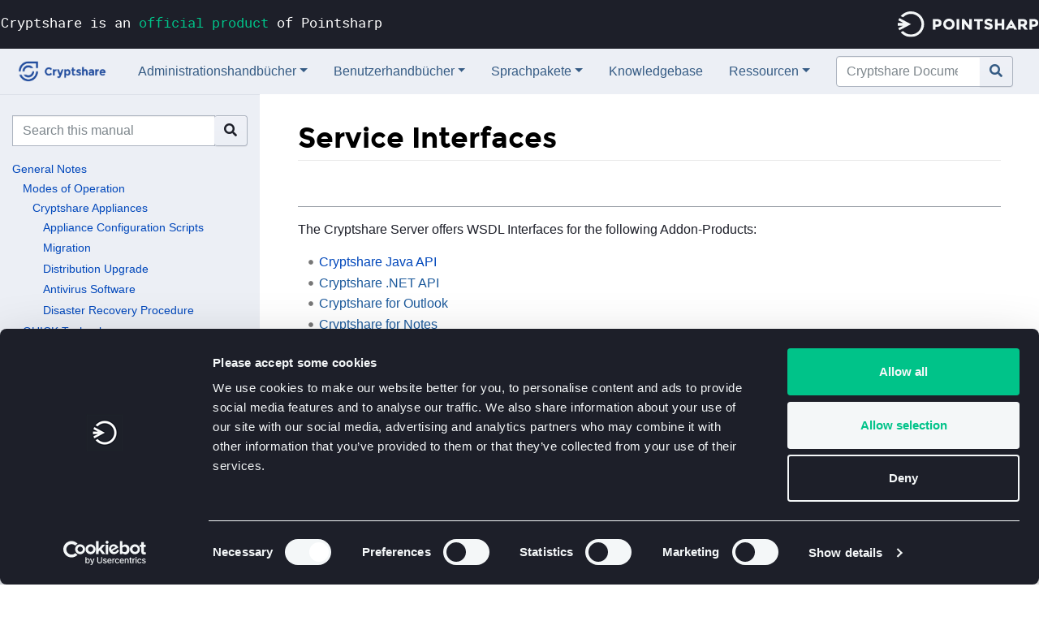

--- FILE ---
content_type: text/html; charset=UTF-8
request_url: https://documentation.cryptshare.com/w/CSSCurrent_en:Service_Interfaces
body_size: 13325
content:
<!DOCTYPE html>
<html class="client-nojs" lang="de" dir="ltr">
<head>
<meta charset="UTF-8"/>
<title>CSSCurrent en:Service Interfaces – Cryptshare Documentation</title>
<script>document.documentElement.className="client-js";RLCONF={"wgBreakFrames":false,"wgSeparatorTransformTable":[",\t.",".\t,"],"wgDigitTransformTable":["",""],"wgDefaultDateFormat":"dmy","wgMonthNames":["","Januar","Februar","März","April","Mai","Juni","Juli","August","September","Oktober","November","Dezember"],"wgRequestId":"2b451ad39fca9a53a7420174","wgCSPNonce":false,"wgCanonicalNamespace":"CSSCurrent_en","wgCanonicalSpecialPageName":false,"wgNamespaceNumber":3220,"wgPageName":"CSSCurrent_en:Service_Interfaces","wgTitle":"Service Interfaces","wgCurRevisionId":50351,"wgRevisionId":50351,"wgArticleId":36366,"wgIsArticle":true,"wgIsRedirect":false,"wgAction":"view","wgUserName":null,"wgUserGroups":["*"],"wgCategories":[],"wgPageContentLanguage":"de","wgPageContentModel":"wikitext","wgRelevantPageName":"CSSCurrent_en:Service_Interfaces","wgRelevantArticleId":36366,"wgIsProbablyEditable":false,"wgRelevantPageIsProbablyEditable":false,"wgRestrictionEdit":[],"wgRestrictionMove":[],
"wgVisualEditor":{"pageLanguageCode":"de","pageLanguageDir":"ltr","pageVariantFallbacks":"de"},"wgEditSubmitButtonLabelPublish":false};RLSTATE={"site.styles":"ready","user.styles":"ready","user":"ready","user.options":"loading","mediawiki.ui.button":"ready","skins.chameleon":"ready","zzz.ext.bootstrap.styles":"ready","ext.visualEditor.desktopArticleTarget.noscript":"ready"};RLPAGEMODULES=["site","mediawiki.page.ready","mediawiki.toc","ext.visualEditor.desktopArticleTarget.init","ext.visualEditor.targetLoader","ext.bootstrap.scripts"];</script>
<script>(RLQ=window.RLQ||[]).push(function(){mw.loader.implement("user.options@12s5i",function($,jQuery,require,module){mw.user.tokens.set({"patrolToken":"+\\","watchToken":"+\\","csrfToken":"+\\"});});});</script>
<link rel="stylesheet" href="/w/load.php?lang=de&amp;modules=ext.visualEditor.desktopArticleTarget.noscript%7Cmediawiki.ui.button%7Cskins.chameleon%7Czzz.ext.bootstrap.styles&amp;only=styles&amp;skin=chameleon"/>
<script async="" src="/w/load.php?lang=de&amp;modules=startup&amp;only=scripts&amp;raw=1&amp;skin=chameleon"></script>
<meta name="generator" content="MediaWiki 1.39.7"/>
<meta name="format-detection" content="telephone=no"/>
<meta name="viewport" content="width=1000"/>
<meta name="viewport" content="width=device-width, initial-scale=1, shrink-to-fit=no"/>
<link rel="icon" href="/favicon.ico"/>
<link rel="search" type="application/opensearchdescription+xml" href="/w/opensearch_desc.php" title="Cryptshare Documentation (de)"/>
<link rel="EditURI" type="application/rsd+xml" href="https://documentation.cryptshare.com/w/api.php?action=rsd"/>
  <!-- Cookiebot -->
  <script
    id="Cookiebot"
    src="https://consent.cookiebot.com/uc.js"
    data-cbid="6797e918-46c4-4208-9a24-4b1b3a527a97"
    type="text/javascript"
    data-blockingmode="auto"
  ></script>
</head>
<body class="mediawiki ltr sitedir-ltr mw-hide-empty-elt ns-3220 ns-subject page-CSSCurrent_en_Service_Interfaces rootpage-CSSCurrent_en_Service_Interfaces layout-cryptshare skin-chameleon action-view"><aside>
  <div
    style="
      position: relative;
      z-index: 3;
      background-color: #1d1f29;
      font-family: 'Roboto Mono', monospace;
    "
  >
    <div
      class="container"
      style="max-width: 1480px; padding-right: 1rem; padding-left: 1rem"
    >
      <div class="row">
        <div
          class="col-md-6 col-sm-6 d-none d-lg-block d-md-block d-sm-block text-left"
          style="padding-left: 0"
        >
          <a
            href="https://www.pointsharp.com/products"
            target="_blank"
            class="mb-3"
            style="
              padding: 15px 0 0 0;
              color: #fff;
              font-size: 17px;
              display: inline-block;
            "
            >Cryptshare is an
            <span style="color: #00c389">official product</span> of Pointsharp
          </a>
        </div>
        <div
          class="col-md-6 col-sm-6 col-xs-12 text-right"
          style="padding-right: 0"
        >
          <a href="https://www.pointsharp.com/" target="_blank"
            ><img
              style="margin: 0.85rem 0 0.85rem 8px"
              alt="Pointsharp"
              title="Pointsharp"
              src="[data-uri]"
              width="173"
              height="28"
          /></a>
        </div>
      </div>
    </div>
  </div>
</aside>

	<!-- navigation bar -->
	<nav class="p-navbar collapsible" role="navigation" id="mw-navigation">
		<!-- logo and main page link -->
		<div id="p-logo" class="navbar-brand p-logo" role="banner">
			<a href="/w/Hauptseite" title="Hauptseite"><img src="/w/images/9/9a/Cryptshare_Logo.png" alt="Cryptshare Documentation"/></a>
		</div>
		<button type="button" class="navbar-toggler" data-toggle="collapse" data-target="#i9us5nfypn"></button>
		<div class="collapse navbar-collapse i9us5nfypn" id="i9us5nfypn">
			<div class="navbar-nav"><div class="nav-item dropdown"><a class="nav-link dropdown-toggle " href="#"  data-toggle="dropdown"  data-boundary="viewport">Administrationshandbücher</a><div class="dropdown-menu"><div class="nav-item"><a class="nav-link "  href="/w/CSSCurrent_de">Cryptshare Server</a></div><div class="nav-item"><a class="nav-link "  href="/w/CSOCurrent_de">Cryptshare for Outlook (Classic)</a></div><div class="nav-item"><a class="nav-link "  href="/w/OWACurrent_de">Cryptshare for OWA</a></div><div class="nav-item"><a class="nav-link "  href="/w/CSNCurrent_de">Cryptshare for Notes</a></div><div class="nav-item"><a class="nav-link "  href="/w/RESTAPI">Cryptshare REST API</a></div><div class="nav-item"><a class="nav-link "  href="/w/CSRCurrent_de">Cryptshare Robot</a></div><div class="nav-item"><a class="nav-link "  href="/w/CSJCurrent_de">Cryptshare Java API</a></div><div class="nav-item"><a class="nav-link "  href="/w/CSDNCurrent_de">Cryptshare .NET API</a></div><div class="nav-item"><a class="nav-link "  href="/w/NTACurrent_de">Cryptshare for NTA 7516</a></div></div></div><div class="nav-item dropdown"><a class="nav-link dropdown-toggle " href="#"  data-toggle="dropdown"  data-boundary="viewport">Benutzerhandbücher</a><div class="dropdown-menu"><div class="nav-item"><a class="nav-link "  href="https://docs.pointsharp.com/cryptshare-web-app-docs-de/general-description.html">Cryptshare Server</a></div><div class="nav-item"><a class="nav-link "  href="/w/CSOCurrent_de:Benutzerhandbuch">Cryptshare for Outlook (Classic)</a></div><div class="nav-item"><a class="nav-link "  href="https://docs.pointsharp.com/cryptshare-for-outlook/overview.html">Cryptshare for OWA</a></div></div></div><div class="nav-item dropdown"><a class="nav-link dropdown-toggle " href="#"  data-toggle="dropdown"  data-boundary="viewport">Sprachpakete</a><div class="dropdown-menu"><div class="nav-item"><a class="nav-link "  href="/w/CSSCurrent_de:Download_von_Sprachpaketen">Cryptshare Server</a></div><div class="nav-item"><a class="nav-link "  href="/w/CSOCurrent_de:Download_von_Sprachpaketen">Cryptshare for Outlook (Classic)</a></div><div class="nav-item"><a class="nav-link "  href="/w/OWACurrent_de:Sprachpakete">Cryptshare for OWA</a></div></div></div><div class="nav-item"><a class="nav-link "  href="/w/CKB">Knowledgebase</a></div><div class="nav-item dropdown"><a class="nav-link dropdown-toggle " href="#"  data-toggle="dropdown"  data-boundary="viewport">Ressourcen</a><div class="dropdown-menu"><div class="nav-item"><a class="nav-link "  href="https://www.pointsharp.com/de/produkte/cryptshare/faq">Frequently Asked Questions</a></div><div class="nav-item"><a class="nav-link "  href="/w/DSGVO_und_Cryptshare">DSGVO und Cryptshare</a></div><div class="nav-item"><a class="nav-link "  href="/w/Nutzung_von_Cookies">Cookies in Cryptshare</a></div><div class="nav-item"><a class="nav-link "  href="/w/Produkt-Lifecycle_Policy">Produkt-Lifecycle Policy</a></div><div class="nav-item"><a class="nav-link "  href="/w/Cryptshare_Produkte_-_Kompatibilit%C3%A4t">Cryptshare Produkte - Kompatibilität</a></div><div class="nav-item"><a class="nav-link "  href="/w/Cryptshare_Produkte_-_Funktions%C3%BCbersicht">Cryptshare Produkte - Funktionsübersicht</a></div><div class="nav-item"><a class="nav-link "  href="/w/Cryptshare_Sicherheitsma%C3%9Fnahmen_%26_Methoden">Cryptshare Sicherheitsmaßnahmen &amp; Methoden</a></div></div></div>
			<!-- search form -->
			<div  id="p-search" class="p-search pull-right order-first order-cmln-0 navbar-form" role="search"  >
				<form  id="searchform" class="mw-search" action="/w/index.php" >
					<input type="hidden" name="title" value=" Spezial:Suche" />
					<div class="input-group">
						<input type="search" name="search" placeholder="Cryptshare Documentation durchsuchen" aria-label="Cryptshare Documentation durchsuchen" autocapitalize="sentences" title="Cryptshare Documentation durchsuchen [f]" accesskey="f" id="searchInput" class="form-control"/>
						<div class="input-group-append">
							<button value="Seite" id="searchGoButton" name="go" type="submit" class="search-btn searchGoButton" aria-label="Gehe zu Seite" title="Gehe direkt zu der Seite mit genau diesem Namen, falls sie vorhanden ist."></button>
						</div>
					</div>
				</form>
			</div>
			</div>
			<div class="navbar-nav right">
			</div>
		</div>
	</nav>
	<div class="flex-fill container-fluid">
		<div class="row">
			<div class="col-12 col">

			</div>
		</div>
		<div class="row">
			<div class="col-sm-3 col"><div id="sidebar-navigation"><form action="/w/index.php" class="mw-search mt-3 mb-3 mr-3"><div class="input-group p-search"><input type="hidden" value="1" name="ns3220"/><input class="form-control" placeholder="Search this manual" name="search"/><div class="input-group-append"><button type="submit" name="go" class="search-btn searchGoButton"></button></div></div></form><div class="mw-parser-output"><ul><li><a href="/w/CSSCurrent_en:General_Notes" title="CSSCurrent en:General Notes">General Notes</a>
<ul><li><a href="/w/CSSCurrent_en:Modes_of_Operation" title="CSSCurrent en:Modes of Operation">Modes of Operation</a>
<ul><li><a href="/w/CSSCurrent_en:Cryptshare_Appliances" class="mw-redirect" title="CSSCurrent en:Cryptshare Appliances">Cryptshare Appliances</a>
<ul><li><a href="/w/CSSCurrent_en:Appliance_Configuration_Scripts" title="CSSCurrent en:Appliance Configuration Scripts">Appliance Configuration Scripts</a></li>
<li><a href="/w/CSSCurrent_en:Migration" title="CSSCurrent en:Migration">Migration</a></li>
<li><a href="/w/CSSCurrent_en:Distribution_Upgrade" title="CSSCurrent en:Distribution Upgrade">Distribution Upgrade</a></li>
<li><a href="/w/CSSCurrent_en:Antivirus_Software" title="CSSCurrent en:Antivirus Software">Antivirus Software</a></li>
<li><a href="/w/CSSCurrent_en:Disaster_Recovery_Procedure" title="CSSCurrent en:Disaster Recovery Procedure">Disaster Recovery Procedure</a></li></ul></li></ul></li>
<li><a href="/w/CSSCurrent_en:QUICK_Technology" title="CSSCurrent en:QUICK Technology">QUICK Technology</a>
<ul><li><a href="/w/CSSCurrent_en:Activation_of_QUICK_access" title="CSSCurrent en:Activation of QUICK access">Activation of QUICK access</a></li></ul></li>
<li><a href="/w/CSSCurrent_en:Verification_modes" title="CSSCurrent en:Verification modes">Verification modes</a></li>
<li><a href="/w/CSSCurrent_en:Electronic_Identity_(eID)" title="CSSCurrent en:Electronic Identity (eID)">Electronic Identity (eID)</a></li>
<li><a href="/w/CSSCurrent_en:H2_Database" title="CSSCurrent en:H2 Database">H2 Database</a></li>
<li><a href="/w/CSSCurrent_en:Security_Audit" title="CSSCurrent en:Security Audit">Security Audit</a></li></ul></li>
<li>System Requirements
<ul><li><a href="/w/CSSCurrent_en:Server" class="mw-redirect" title="CSSCurrent en:Server">Server</a>
<ul><li><a href="/w/CSSCurrent_en:Requirements_for_all_Systems" title="CSSCurrent en:Requirements for all Systems">Requirements for all Systems</a></li>
<li><a href="/w/CSSCurrent_en:Requirements_for_Appliances" title="CSSCurrent en:Requirements for Appliances">Requirements for Appliances</a></li>
<li><a href="/w/CSSCurrent_en:Requirements_for_Self_Installed_Systems" title="CSSCurrent en:Requirements for Self Installed Systems">Requirements for Self-Installed Systems</a></li></ul></li>
<li><a href="/w/CSSCurrent_en:Network_Requirements" title="CSSCurrent en:Network Requirements">Network Requirements</a></li>
<li><a href="/w/CSSCurrent_en:Supported_Browsers" title="CSSCurrent en:Supported Browsers">Supported Browsers</a></li>
<li><a href="/w/CSSCurrent_en:Compatibility" class="mw-redirect" title="CSSCurrent en:Compatibility">Compatibility</a></li></ul></li>
<li><a href="/w/CSSCurrent_en:Quick_Start_Guide" title="CSSCurrent en:Quick Start Guide">Commissioning</a>
<ul><li><a href="/w/CSSCurrent_en:Quick_Start_Guide" title="CSSCurrent en:Quick Start Guide">Quick Start Guide</a></li>
<li><a href="/w/CSSCurrent_en:Installation" title="CSSCurrent en:Installation">Installation</a></li>
<li><a href="/w/CSSCurrent_en:Default_Installation_Paths" title="CSSCurrent en:Default Installation Paths">Default Installation Paths</a></li>
<li><a href="/w/CSSCurrent_en:Setting_up_an_SSL_Certificate" title="CSSCurrent en:Setting up an SSL Certificate">Setting up an SSL Certificate</a></li>
<li><a href="/w/CSSCurrent_en:Network_Configuration" title="CSSCurrent en:Network Configuration">Network Configuration</a></li>
<li><a href="/w/CSSCurrent_en:System_Startup_Configuration" title="CSSCurrent en:System Startup Configuration">System Startup Configuration</a></li>
<li><a href="/w/CSSCurrent_en:Cryptshare_Service" title="CSSCurrent en:Cryptshare Service">Cryptshare Service</a></li>
<li><a href="/w/CSSCurrent_en:Importing_the_Cryptshare_Licence_Key" title="CSSCurrent en:Importing the Cryptshare Licence Key">Importing the Cryptshare Licence Key</a></li>
<li><a href="/w/CSSCurrent_en:First_Time_Configuration" title="CSSCurrent en:First Time Configuration">First-Time Configuration</a>
<ul><li><a href="/w/CSSCurrent_en:First_Time_configuration_steps" title="CSSCurrent en:First Time configuration steps">First-Time configuration steps</a></li>
<li><a href="/w/CSSCurrent_en:Installing_and_customizing_language_packages" title="CSSCurrent en:Installing and customizing language packages">Installing and customizing language packages</a></li></ul></li>
<li><a href="/w/CSSCurrent_en:Language_Packages" title="CSSCurrent en:Language Packages">Language Packages</a>
<ul><li><a href="/w/CSSCurrent_en:Installing_Language_Packages" title="CSSCurrent en:Installing Language Packages">Installing Language Packages</a></li></ul></li>
<li><a href="/w/CSSCurrent_en:Customizing_the_Design_of_the_User_Interface" title="CSSCurrent en:Customizing the Design of the User Interface">Customizing the Design of the User Interface</a></li>
<li><a href="/w/CSSCurrent_en:Cryptshare_on_Microsoft_Azure" title="CSSCurrent en:Cryptshare on Microsoft Azure">Cryptshare on Microsoft Azure</a>
<ul><li><a href="/w/CSSCurrent_en:Update_and_Upgrade" title="CSSCurrent en:Update and Upgrade">Update and Upgrade</a></li></ul></li></ul></li>
<li><a href="/w/CSSCurrent_en:Administration_Interface" title="CSSCurrent en:Administration Interface">Administration Interface</a>
<ul><li><a href="/w/CSSCurrent_en:Burger_menu" title="CSSCurrent en:Burger menu">Burger menu</a></li>
<li><a href="/w/CSSCurrent_en:System_Status" title="CSSCurrent en:System Status">System Status</a>
<ul><li><a href="/w/CSSCurrent_en:Licence" title="CSSCurrent en:Licence">Licence</a></li>
<li><a href="/w/CSSCurrent_en:Log_View" title="CSSCurrent en:Log View">Log View</a></li>
<li><a href="/w/CSSCurrent_en:Telemetry" title="CSSCurrent en:Telemetry">Telemetry</a></li>
<li><a href="/w/CSSCurrent_en:Statistics" title="CSSCurrent en:Statistics">Statistics</a></li></ul></li>
<li><a href="/w/CSSCurrent_en:System_Settings" class="mw-redirect" title="CSSCurrent en:System Settings">System Settings</a>
<ul><li><a href="/w/CSSCurrent_en:Connection" title="CSSCurrent en:Connection">Connection</a></li>
<li><a href="/w/CSSCurrent_en:Mail_Server" title="CSSCurrent en:Mail Server">Mail Server</a></li>
<li><a href="/w/CSSCurrent_en:Verification" title="CSSCurrent en:Verification">Verification</a></li>
<li><a href="/w/CSSCurrent_en:System_Events" title="CSSCurrent en:System Events">System Events</a></li>
<li><a href="/w/CSSCurrent_en:Transfer" title="CSSCurrent en:Transfer">Transfer</a></li>
<li><a href="/w/CSSCurrent_en:Policy_Settings" class="mw-redirect" title="CSSCurrent en:Policy Settings">Policy</a>
<ul><li><a href="/w/CSSCurrent_en:Import_and_Export_of_Policy_Rules" title="CSSCurrent en:Import and Export of Policy Rules">Import and Export of Policy Rules</a></li>
<li><a href="/w/CSSCurrent_en:Policies_and_Default_Settings" title="CSSCurrent en:Policies and Default Settings">Policies and Default Settings</a></li></ul></li>
<li><a href="/w/CSSCurrent_en:Policy_Conflict_Solution" title="CSSCurrent en:Policy Conflict Solution">Policy Conflict Solution</a></li>
<li><a href="/w/CSSCurrent_en:LDAP" title="CSSCurrent en:LDAP">LDAP</a></li>
<li><a href="/w/CSSCurrent_en:Download_Security" title="CSSCurrent en:Download Security">Download Security</a></li>
<li><a href="/w/CSSCurrent_en:Password_Policy" title="CSSCurrent en:Password Policy">Password Policy</a></li>
<li><a href="/w/CSSCurrent_en:Logging" title="CSSCurrent en:Logging">Logging</a></li>
<li><a href="/w/CSSCurrent_en:Notifications" title="CSSCurrent en:Notifications">Notifications</a></li>
<li><a href="/w/CSSCurrent_en:Updates" title="CSSCurrent en:Updates">Updates</a></li>
<li><a href="/w/CSSCurrent_en:Scheduled_Tasks" title="CSSCurrent en:Scheduled Tasks">Scheduled Tasks</a></li></ul></li>
<li><a href="/w/CSSCurrent_en:Security_Modes" title="CSSCurrent en:Security Modes">Security Modes</a>
<ul><li><a href="/w/CSSCurrent_en:Security_Modes_Default_Preset" title="CSSCurrent en:Security Modes Default Preset">Security Modes Default Preset</a></li>
<li><a href="/w/CSSCurrent_en:Security_Mode:_One-Time_Password" title="CSSCurrent en:Security Mode: One-Time Password">Security Mode: One-Time Password</a></li>
<li><a href="/w/CSSCurrent_en:Activate_QUICK_Access" class="mw-redirect" title="CSSCurrent en:Activate QUICK Access">Security Mode: QUICK</a>
<ul><li><a href="/w/CSSCurrent_en:General_Settings" title="CSSCurrent en:General Settings">General Settings</a></li>
<li><a href="/w/CSSCurrent_en:Activation_Settings" title="CSSCurrent en:Activation Settings">Activation Settings</a></li></ul></li>
<li><a href="/w/CSSCurrent_en:Security_Mode:_Electronic_Identity" title="CSSCurrent en:Security Mode: Electronic Identity">Security Mode: Electronic Identity</a></li></ul></li>
<li><a href="/w/CSSCurrent_en:Transfer_Processing" title="CSSCurrent en:Transfer Processing">Transfer-Processing</a>
<ul><li><a href="/w/CSSCurrent_en:Archiving" title="CSSCurrent en:Archiving">Archiving</a>
<ul><li><a href="/w/CSSCurrent_en:Activating_the_Archiving_Feature" title="CSSCurrent en:Activating the Archiving Feature">Activating the Archiving Feature</a></li>
<li><a href="/w/CSSCurrent_en:Configuration_of_Connectors" title="CSSCurrent en:Configuration of Connectors">Configuration of Connectors</a></li>
<li><a href="/w/CSSCurrent_en:Migration_of_legacy_archiving_connector" title="CSSCurrent en:Migration of legacy archiving connector">Migration of legacy archiving connector</a></li>
<li><a href="/w/CSSCurrent_en:Meta_Data_Configuration" title="CSSCurrent en:Meta Data Configuration">Meta Data Configuration</a></li></ul></li>
<li><a href="/w/CSSCurrent_en:Pre_Processing" title="CSSCurrent en:Pre Processing">Pre-Processing</a></li>
<li><a href="/w/CSSCurrent_en:File_type_filter" title="CSSCurrent en:File type filter">File type filter</a></li></ul></li>
<li><a href="/w/CSSCurrent_en:1016659" class="mw-redirect" title="CSSCurrent en:1016659">Backup/Restore</a></li>
<li><a href="/w/CSSCurrent_en:Customization" title="CSSCurrent en:Customization">Customization</a>
<ul><li><a href="/w/CSSCurrent_en:About_Language_Packages" title="CSSCurrent en:About Language Packages">Language Packages</a>
<ul><li><a href="/w/CSSCurrent_en:Customization_of_Language_Packages" title="CSSCurrent en:Customization of Language Packages">Customizing Language Packages</a>
<ul><li><a href="/w/CSSCurrent_en:Creation_and_Modification_of_Language_Packages" title="CSSCurrent en:Creation and Modification of Language Packages">Creation and Modification of Language Packages</a></li>
<li><a href="/w/CSSCurrent_en:HTML_Email_Templates" title="CSSCurrent en:HTML Email Templates">HTML Email Templates</a></li></ul></li></ul></li>
<li><a href="/w/CSSCurrent_en:Web_Application_Designer" title="CSSCurrent en:Web Application Designer">Web Application Designer</a></li>
<li><a href="/w/CSSCurrent_en:Email_Layout" title="CSSCurrent en:Email Layout">Email Layout</a></li>
<li><a href="/w/CSSCurrent_en:Custom_Links" title="CSSCurrent en:Custom Links">Custom Links</a></li></ul></li>
<li><a href="/w/CSSCurrent_en:Operating_System_Upgrade" title="CSSCurrent en:Operating System Upgrade">Operating System Upgrade</a></li>
<li><a href="/w/CSSCurrent_en:Add_On_Products" title="CSSCurrent en:Add On Products">Add-On Products</a>
<ul><li><a href="/w/CSSCurrent_en:Cryptshare_for_OWA" title="CSSCurrent en:Cryptshare for OWA">Cryptshare for OWA</a></li></ul></li>
<li><a href="/w/CSSCurrent_en:User_Administration" title="CSSCurrent en:User Administration">User Administration</a></li>
<li><a href="/w/CSSCurrent_en:Legal" title="CSSCurrent en:Legal">Legal</a></li></ul></li>
<li><a href="/w/CSSCurrent_en:Advanced_Configuration" title="CSSCurrent en:Advanced Configuration">Advanced Configuration</a>
<ul><li><a href="/w/CSSCurrent_en:Web_Server_Configuration" title="CSSCurrent en:Web Server Configuration">Web Server Configuration</a></li>
<li><a href="/w/CSSCurrent_en:Rate_Limiting" title="CSSCurrent en:Rate Limiting">Rate Limiting</a></li>
<li><a href="/w/CSSCurrent_en:Effects_of_Administrative_Settings_on_the_Download_Page" title="CSSCurrent en:Effects of Administrative Settings on the Download Page">Effects of Administrative Settings on the Download Page</a></li></ul></li>
<li><a href="/w/CSSCurrent_en:Pointsharp_Identity_Provider_Configuration" title="CSSCurrent en:Pointsharp Identity Provider Configuration">Pointsharp Identity Provider Configuration</a></li>
<li><a href="/w/CSSCurrent_en:Service_Interfaces" title="CSSCurrent en:Service Interfaces">Service Interfaces</a>
<ul><li><a href="/w/CSSCurrent_en:Structure_of_Download_URLs" title="CSSCurrent en:Structure of Download URLs">Structure of Download URLs</a></li>
<li><a href="/w/CSSCurrent_en:Automatic_Download_of_Transfers" title="CSSCurrent en:Automatic Download of Transfers">Automatic Download of Transfers</a></li>
<li><a href="/w/CSSCurrent_en:Pre_defining_recipients_in_the_URL" title="CSSCurrent en:Pre defining recipients in the URL">Pre-defining recipients in the URL</a></li></ul></li>
<li><a href="/w/CSSCurrent_en:Maintenance" class="mw-redirect" title="CSSCurrent en:Maintenance">Maintenance</a>
<ul><li><a href="/w/CSSCurrent_en:Freeing_Disk_Space" title="CSSCurrent en:Freeing Disk Space">Freeing Disk Space</a></li>
<li><a href="/w/CSSCurrent_en:Updating_Cryptshare" title="CSSCurrent en:Updating Cryptshare">Updating Cryptshare</a></li></ul></li>
<li><a href="/w/CSSCurrent_en:Release_Notes" title="CSSCurrent en:Release Notes">Release Notes</a>
<ul><li><a href="/w/CSSCurrent_en:Version_7.5.0" title="CSSCurrent en:Version 7.5.0">Version 7.5.0</a></li>
<li><a href="/w/CSSCurrent_en:Version_7.4.0" title="CSSCurrent en:Version 7.4.0">Version 7.4.0</a></li>
<li><a href="/w/CSSCurrent_en:Version_7.3.0" title="CSSCurrent en:Version 7.3.0">Version 7.3.0</a></li>
<li><a href="/w/CSSCurrent_en:Version_7.2.1" title="CSSCurrent en:Version 7.2.1">Version 7.2.1</a></li>
<li><a href="/w/CSSCurrent_en:Version_7.2.0" title="CSSCurrent en:Version 7.2.0">Version 7.2.0</a></li>
<li><a href="/w/CSSCurrent_en:Version_7.1.0" title="CSSCurrent en:Version 7.1.0">Version 7.1.0</a></li>
<li><a href="/w/CSSCurrent_en:Version_7.0.0" title="CSSCurrent en:Version 7.0.0">Version 7.0.0</a></li>
<li><a href="/w/CSSCurrent_en:Version_6.2.0" title="CSSCurrent en:Version 6.2.0">Version 6.2.0</a></li>
<li><a href="/w/CSSCurrent_en:Version_6.1.0" title="CSSCurrent en:Version 6.1.0">Version 6.1.0</a></li>
<li><a href="/w/CSSCurrent_en:Version_6.0.0" title="CSSCurrent en:Version 6.0.0">Version 6.0.0</a></li>
<li><a href="/w/CSSCurrent_en:Version_5.7.3" title="CSSCurrent en:Version 5.7.3">Version 5.7.3</a></li>
<li><a href="/w/CSSCurrent_en:Version_5.7.2" title="CSSCurrent en:Version 5.7.2">Version 5.7.2</a></li>
<li><a href="/w/CSSCurrent_en:Version_5.7.1" title="CSSCurrent en:Version 5.7.1">Version 5.7.1</a></li>
<li><a href="/w/CSSCurrent_en:Version_5.7.0" title="CSSCurrent en:Version 5.7.0">Version 5.7.0</a></li>
<li><a href="/w/CSSCurrent_en:Version_5.6.0" title="CSSCurrent en:Version 5.6.0">Version 5.6.0</a></li>
<li><a href="/w/CSSCurrent_en:Version_5.5.0" title="CSSCurrent en:Version 5.5.0">Version 5.5.0</a></li>
<li><a href="/w/CSSCurrent_en:Version_5.4.2" title="CSSCurrent en:Version 5.4.2">Version 5.4.2</a></li>
<li><a href="/w/CSSCurrent_en:Version_5.3.0" title="CSSCurrent en:Version 5.3.0">Version 5.3.0</a></li>
<li><a href="/w/CSSCurrent_en:Version_5.2.0" title="CSSCurrent en:Version 5.2.0">Version 5.2.0</a></li>
<li><a href="/w/CSSCurrent_en:Version_5.1.0" title="CSSCurrent en:Version 5.1.0">Version 5.1.0</a></li>
<li><a href="/w/CSSCurrent_en:Version_5.0.0" title="CSSCurrent en:Version 5.0.0">Version 5.0.0</a></li>
<li><a href="/w/CSSCurrent_en:Version_4.10.0" title="CSSCurrent en:Version 4.10.0">Version 4.10.0</a></li>
<li><a href="/w/CSSCurrent_en:Version_4.9.1" title="CSSCurrent en:Version 4.9.1">Version 4.9.1</a></li>
<li><a href="/w/CSSCurrent_en:Version_4.9.0" title="CSSCurrent en:Version 4.9.0">Version 4.9.0</a></li>
<li><a href="/w/CSSCurrent_en:Version_4.8.1" title="CSSCurrent en:Version 4.8.1">Version 4.8.1</a></li>
<li><a href="/w/CSSCurrent_en:Version_4.7.1" title="CSSCurrent en:Version 4.7.1">Version 4.7.1</a>
<ul><li><a href="/w/CSSCurrent_en:Database_Migration" title="CSSCurrent en:Database Migration">Database Migration</a></li></ul></li>
<li><a href="/w/CSSCurrent_en:Version_4.6.1" title="CSSCurrent en:Version 4.6.1">Version 4.6.1</a></li>
<li><a href="/w/CSSCurrent_en:Version_4.6.0" title="CSSCurrent en:Version 4.6.0">Version 4.6.0</a></li>
<li><a href="/w/CSSCurrent_en:Version_4.5.0" title="CSSCurrent en:Version 4.5.0">Version 4.5.0</a></li>
<li><a href="/w/CSSCurrent_en:Version_4.4.0" title="CSSCurrent en:Version 4.4.0">Version 4.4.0</a></li>
<li><a href="/w/CSSCurrent_en:Version_4.3.0" title="CSSCurrent en:Version 4.3.0">Version 4.3.0</a></li>
<li><a href="/w/CSSCurrent_en:Version_4.2.1" title="CSSCurrent en:Version 4.2.1">Version 4.2.1</a></li>
<li><a href="/w/CSSCurrent_en:Version_4.1.3" title="CSSCurrent en:Version 4.1.3">Version 4.1.3</a></li>
<li><a href="/w/CSSCurrent_en:Language_Pack_Changes" title="CSSCurrent en:Language Pack Changes">Language Pack Changes</a></li></ul></li>
<li><a href="/w/CSSCurrent_en:User_Interface" title="CSSCurrent en:User Interface">User Interface</a>
<ul><li><a href="/w/CSSCurrent_en:User_Manual" title="CSSCurrent en:User Manual">User Manual</a></li>
<li><a href="/w/CSSCurrent_en:Using_QUICK" title="CSSCurrent en:Using QUICK">Using QUICK</a></li>
<li><a href="/w/CSSCurrent_en:Terms_of_Use_Example" title="CSSCurrent en:Terms of Use Example">Terms of Use - Example</a></li>
<li><a href="/w/CSSCurrent_en:Personal_Data" title="CSSCurrent en:Personal Data">Personal Data</a></li>
<li><a href="/w/CSSCurrent_en:Revoke_Transfer" title="CSSCurrent en:Revoke Transfer">Revoke Transfer</a></li>
<li><a href="/w/CSSCurrent_en:Transfer_Status" title="CSSCurrent en:Transfer Status">Transfer Status</a></li></ul></li>
<li><a href="/w/CSSCurrent_en:Glossary" title="CSSCurrent en:Glossary">Glossary</a></li>
<li><a href="/w/CSSCurrent_en:Support_%26_Knowledge_Base" title="CSSCurrent en:Support &amp; Knowledge Base">Support &amp; Knowledge Base</a></li></ul></div></div>
			</div>
			<div class="col-lg-9 col">
				<!-- start the content area -->
				<div id="content" class="mw-body content"><a id="top" class="top"></a>
					<div id="mw-indicators" class="mw-indicators"></div>
						<div class="contentHeader">
						<!-- title of the page -->
						<h1 id="firstHeading" class="firstHeading"><span class="mw-page-title-namespace">CSSCurrent en</span><span class="mw-page-title-separator">:</span><span class="mw-page-title-main">Service Interfaces</span></h1>
						<!-- tagline; usually goes something like "From WikiName" primary purpose of this seems to be for printing to identify the source of the content -->
						<div id="siteSub" class="siteSub">Aus Cryptshare Documentation</div><div id="jump-to-nav" class="mw-jump jump-to-nav">Wechseln zu:<a href="#mw-navigation">Navigation</a>, <a href="#p-search">Suche</a></div>
					</div>
					<div id="bodyContent" class="bodyContent">
						<!-- body text -->

						<div id="mw-content-text" class="mw-body-content mw-content-ltr" lang="de" dir="ltr"><div class="mw-parser-output"><p><br />
</p>
<hr />
<p>The Cryptshare Server offers WSDL Interfaces for the following Addon-Products:
</p>
<ul><li><a href="/w/CSJCurrent_en" class="mw-redirect" title="CSJCurrent en">Cryptshare Java API</a></li>
<li><a rel="nofollow" class="external text" href="https://wiki.cryptshare.com/display/CSDNM">Cryptshare .NET API</a></li>
<li><a rel="nofollow" class="external text" href="https://wiki.cryptshare.com/display/CS4OM">Cryptshare for Outlook</a></li>
<li><a rel="nofollow" class="external text" href="https://wiki.cryptshare.com/display/CS4NM">Cryptshare for Notes</a></li>
<li><a href="/w/CSRCurrent_en" class="mw-redirect" title="CSRCurrent en">Cryptshare Robot</a></li></ul>
<hr />
<div id="toc" class="toc" role="navigation" aria-labelledby="mw-toc-heading"><input type="checkbox" role="button" id="toctogglecheckbox" class="toctogglecheckbox" style="display:none" /><div class="toctitle" lang="de" dir="ltr"><h2 id="mw-toc-heading">Inhaltsverzeichnis</h2><span class="toctogglespan"><label class="toctogglelabel" for="toctogglecheckbox"></label></span></div>
<ul>
<li class="toclevel-1 tocsection-1"><a href="#General_Notes"><span class="tocnumber">1</span> <span class="toctext">General Notes</span></a></li>
<li class="toclevel-1 tocsection-2"><a href="#Cryptshare_Server_Error_Codes"><span class="tocnumber">2</span> <span class="toctext">Cryptshare Server Error Codes</span></a></li>
<li class="toclevel-1 tocsection-3"><a href="#Java_API_Error_Codes"><span class="tocnumber">3</span> <span class="toctext">Java API Error Codes</span></a></li>
<li class="toclevel-1 tocsection-4"><a href="#Cryptshare_for_Notes_Error_Codes"><span class="tocnumber">4</span> <span class="toctext">Cryptshare for Notes Error Codes</span></a></li>
</ul>
</div>

<h1><span class="mw-headline" id="General_Notes">General Notes</span></h1>
<p>The Cryptshare Server as well as the APIs return specific error codes when a problem occurs. As a developer, you can use these error codes to help determine the cause of the error and to show a user friendly feedback message. The error code is contained in the exception object and can be retrieved using the <i>getCode()</i> method. The exception's <i>getMessage()</i> method returns the generic error message.
</p>
<h1><span class="mw-headline" id="Cryptshare_Server_Error_Codes">Cryptshare Server Error Codes</span></h1>
<p>The following table lists the error codes and generic message texts that are returned by the Cryptshare Server.
</p>
<table class="wikitable">
<tbody><tr>
<th>Error Code
</th>
<th>Generic Error Message
</th>
<th>Beschreibung
</th></tr>
<tr>
<td>10
</td>
<td>The requesting product is not licensed: xyz
</td>
<td>-
</td></tr>
<tr>
<td>30
</td>
<td>Wrong use of the Cryptshare service. The request cannot be handled.
</td>
<td>-
</td></tr>
<tr>
<td>40
</td>
<td>The request is invalid. The following parameter is missing: xyz
</td>
<td>-
</td></tr>
<tr>
<td>41
</td>
<td>The given data is not valid: xyz
</td>
<td>Due to specific server or policy settings the request with the given data is not allowed to be performed.
</td></tr>
<tr>
<td>42
</td>
<td>Rate limit exceeded.
</td>
<td>-
</td></tr>
<tr>
<td>60
</td>
<td>This client/sender is not verified yet. The requested operation is only allowed for verified clients.
</td>
<td>-
</td></tr>
<tr>
<td>70
</td>
<td>Verification is not enabled for QUICK!
</td>
<td>-
</td></tr>
<tr>
<td>71
</td>
<td>A QUICK personal key already exists - QUICK activation required.
</td>
<td>-
</td></tr>
<tr>
<td>72
</td>
<td>There is no pending activation
</td>
<td>There is no pending QUICK activation for the user
</td></tr>
<tr>
<td>73
</td>
<td>The given activation code is not valid.
</td>
<td>The QUICK activation code is not correct for the user
</td></tr>
<tr>
<td>220
</td>
<td>The requesting WSDL Client is not authorized to use this service. Permission denied!
</td>
<td>-
</td></tr>
<tr>
<td>230
</td>
<td>The Cryptshare Server reported an error. Please refer to the Cryptshare Server logs for more details.
</td>
<td>-
</td></tr>
<tr>
<td>240
</td>
<td>The Cryptshare Server was unable to send/load the requested e-mail. An error occurred. Please refer to the Cryptshare Server log files for more details.
</td>
<td>-
</td></tr>
<tr>
<td>250
</td>
<td>The specified session could not be found. The request is invalid: xyz
</td>
<td>-
</td></tr>
<tr>
<td>260
</td>
<td>A file processing error occurred: xyz
</td>
<td>-
</td></tr>
<tr>
<td>5000
</td>
<td>An unspecified failure occurred
</td>
<td>The cause for this error could not be determined. The Cryptshare Server logs should be checked.
</td></tr></tbody></table>
<h1><span class="mw-headline" id="Java_API_Error_Codes">Java API Error Codes</span></h1>
<p>The following error codes and generic error messages are returned by the Java API.
</p>
<table class="wikitable">
<tbody><tr>
<th>Error Code
</th>
<th>Beschreibung
</th></tr>
<tr>
<td>170
</td>
<td>Acces to the client store failed
</td></tr></tbody></table>
<h1><span class="mw-headline" id="Cryptshare_for_Notes_Error_Codes">Cryptshare for Notes Error Codes</span></h1>
<p>The following table lists the error codes and generic message texts that are returned by the Cryptshare for Notes.
</p>
<table class="wikitable">
<tbody><tr>
<th>Error Code
</th>
<th>Generic Error Message
</th></tr>
<tr>
<td>1
</td>
<td>Connection Timed Out (Cryptshare Server is not available)
</td></tr>
<tr>
<td>10
</td>
<td>licence error
</td></tr>
<tr>
<td>20
</td>
<td>no action defined
</td></tr>
<tr>
<td>30
</td>
<td>unknown function call / request
</td></tr>
<tr>
<td>40
</td>
<td>missing parameters Cryptshare server
</td></tr>
<tr>
<td>41
</td>
<td>Invalid parameter: recipients
</td></tr>
<tr>
<td>45
</td>
<td>missing parameters Cryptshare Robot API
</td></tr>
<tr>
<td>50
</td>
<td>unknown language
</td></tr>
<tr>
<td>60
</td>
<td>incorrect verification
</td></tr>
<tr>
<td>70
</td>
<td>unauthorized data according to policy (unauthorized combination of sender and recipient)
</td></tr>
<tr>
<td>80
</td>
<td>error during pre-processing (virus scanner may have detected a problem)
</td></tr>
<tr>
<td>90
</td>
<td>The given password did not pass the security check.
</td></tr>
<tr>
<td>110
</td>
<td>Client not verified
</td></tr>
<tr>
<td>120
</td>
<td>Sender not verified
</td></tr>
<tr>
<td>130
</td>
<td>HTTP-Error
</td></tr>
<tr>
<td>135
</td>
<td>SSL-Error – faulty SSL certificate or certificate configuration
</td></tr>
<tr>
<td>140
</td>
<td>error in Cryptshare server response
</td></tr>
<tr>
<td>150
</td>
<td>error in Cryptshare server response
</td></tr>
<tr>
<td>160
</td>
<td>error in Cryptshare server response
</td></tr>
<tr>
<td>170
</td>
<td>invalid key in client.store file
</td></tr>
<tr>
<td>180
</td>
<td>maximum file upload size exceeded
</td></tr>
<tr>
<td>190
</td>
<td>insufficient storage for file uploads on Cryptshare server
</td></tr>
<tr>
<td>1000
</td>
<td>unassigned error
</td></tr>
<tr>
<td>5000
</td>
<td>HTTP Request could not be executed
</td></tr></tbody></table>
<hr />
<hr />
<!-- 
NewPP limit report
Cached time: 20260201004049
Cache expiry: 86400
Reduced expiry: false
Complications: [show‐toc]
CPU time usage: 0.007 seconds
Real time usage: 0.007 seconds
Preprocessor visited node count: 14/1000000
Post‐expand include size: 0/2097152 bytes
Template argument size: 0/2097152 bytes
Highest expansion depth: 2/100
Expensive parser function count: 0/100
Unstrip recursion depth: 0/20
Unstrip post‐expand size: 0/5000000 bytes
-->
<!--
Transclusion expansion time report (%,ms,calls,template)
100.00%    0.000      1 -total
-->

<!-- Saved in parser cache with key mediawikidb:pcache:idhash:36366-0!canonical and timestamp 20260201004049 and revision id 50351.
 -->
</div></div><div class="printfooter">
Abgerufen von „<a dir="ltr" href="https://documentation.cryptshare.com/w/index.php?title=CSSCurrent_en:Service_Interfaces&amp;oldid=50351">https://documentation.cryptshare.com/w/index.php?title=CSSCurrent_en:Service_Interfaces&amp;oldid=50351</a>“</div>

						<!-- end body text -->
						<!-- data blocks which should go somewhere after the body text, but not before the catlinks block-->
						
					</div>
					<!-- category links -->
					<div id="catlinks" class="catlinks catlinks-allhidden" data-mw="interface"></div>
				</div>
			</div>
		</div>
	</div>
	<div class="mb-2 mt-4 container-fluid">
		<div class="row">
			<div class="col">
				<!-- navigation bar -->
				<nav class="p-navbar not-collapsible small mb-2" role="navigation" id="mw-navigation-i9us5ngeb0">
					<div class="navbar-nav">
					</div>
					<div class="navbar-nav right"><div class="nav-item dropdown"><a class="nav-link dropdown-toggle fas fa-info" href="#"  data-toggle="dropdown"  data-boundary="viewport">Mehr</a><div class="dropdown-menu"><div class="nav-item"><a class="nav-link fas fa-user-shield"  href="https://www.pointsharp.com/de/datenschutz">Privatsphäre und Datenschutz</a></div><div class="nav-item"><a class="nav-link fas fa-stamp"  href="https://documentation.cryptshare.com/w/Copyright_und_Haftungsausschluss_f%C3%BCr_die_Dokumentation">Copyright und Haftungsausschluss für die Dokumentation</a></div><div class="nav-item"><a class="nav-link fas fa-stamp"  href="https://www.pointsharp.com/de/impressum">Impressum</a></div></div></div>
					</div>
				</nav>
			</div>
		</div>
		<div class="row">
			<div class="col">
				<!-- places -->
				<div id="footer-places" class="justify-content-end footer-places">
				</div>
			</div>
		</div>
	</div><script>(RLQ=window.RLQ||[]).push(function(){mw.config.set({"wgPageParseReport":{"limitreport":{"cputime":"0.007","walltime":"0.007","ppvisitednodes":{"value":14,"limit":1000000},"postexpandincludesize":{"value":0,"limit":2097152},"templateargumentsize":{"value":0,"limit":2097152},"expansiondepth":{"value":2,"limit":100},"expensivefunctioncount":{"value":0,"limit":100},"unstrip-depth":{"value":0,"limit":20},"unstrip-size":{"value":0,"limit":5000000},"timingprofile":["100.00%    0.000      1 -total"]},"cachereport":{"timestamp":"20260201004049","ttl":86400,"transientcontent":false}}});mw.config.set({"wgBackendResponseTime":115});});</script>
</body>
</html>